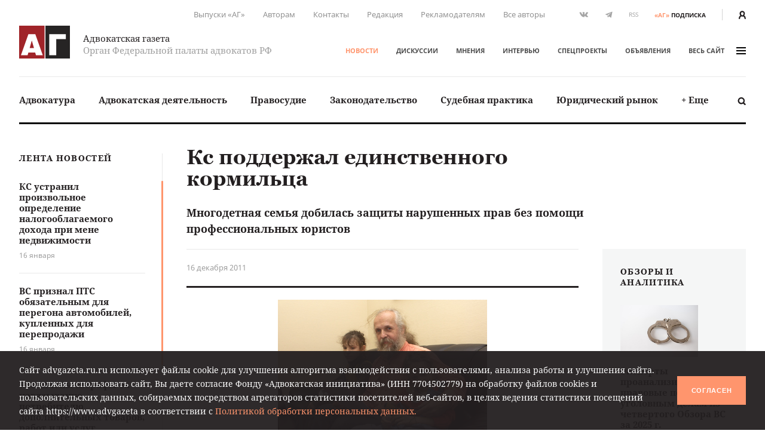

--- FILE ---
content_type: text/html; charset=UTF-8
request_url: https://www.advgazeta.ru/novosti/ks-podderzhal-edinstvennogo-kormiltsa/
body_size: 17628
content:
	<!DOCTYPE html>
	<html lang="ru">
	<head>
		<meta http-equiv="Content-Type" content="text/html; charset=UTF-8" />
<link rel="canonical" href="https://www.advgazeta.ru/novosti/ks-podderzhal-edinstvennogo-kormiltsa/" />
<script data-skip-moving="true">(function(w, d, n) {var cl = "bx-core";var ht = d.documentElement;var htc = ht ? ht.className : undefined;if (htc === undefined || htc.indexOf(cl) !== -1){return;}var ua = n.userAgent;if (/(iPad;)|(iPhone;)/i.test(ua)){cl += " bx-ios";}else if (/Windows/i.test(ua)){cl += ' bx-win';}else if (/Macintosh/i.test(ua)){cl += " bx-mac";}else if (/Linux/i.test(ua) && !/Android/i.test(ua)){cl += " bx-linux";}else if (/Android/i.test(ua)){cl += " bx-android";}cl += (/(ipad|iphone|android|mobile|touch)/i.test(ua) ? " bx-touch" : " bx-no-touch");cl += w.devicePixelRatio && w.devicePixelRatio >= 2? " bx-retina": " bx-no-retina";if (/AppleWebKit/.test(ua)){cl += " bx-chrome";}else if (/Opera/.test(ua)){cl += " bx-opera";}else if (/Firefox/.test(ua)){cl += " bx-firefox";}ht.className = htc ? htc + " " + cl : cl;})(window, document, navigator);</script>


<link href="/local/components/ag/news.detail/templates/.default/style.css?166255095141" type="text/css"  rel="stylesheet" />
<link href="/local/templates/main/assets/css/main.min.css?1761249586451056" type="text/css"  data-template-style="true"  rel="stylesheet" />
<link href="/local/components/ag/search.title/templates/.default/style.css?15834789041330" type="text/css"  data-template-style="true"  rel="stylesheet" />
<link href="/local/components/ag/banners.list/templates/top1280/style.css?1645784916103" type="text/css"  data-template-style="true"  rel="stylesheet" />
<link href="/local/components/ag/banners.list/templates/.default/style.css?1711574630446" type="text/css"  data-template-style="true"  rel="stylesheet" />
<link href="/local/components/ag/fz.152/templates/.default/style.css?1694783694473" type="text/css"  data-template-style="true"  rel="stylesheet" />
<link href="/local/templates/main/template_styles.css?1747656810571" type="text/css"  data-template-style="true"  rel="stylesheet" />







<meta name="viewport" content="width=device-width, initial-scale=1">
<meta property="og:type" content="article" />
<meta property="og:url" content= "https://www.advgazeta.ru/novosti/ks-podderzhal-edinstvennogo-kormiltsa/" />
<meta property="og:title" content="Кс поддержал единственного кормильца" />
<meta property="og:description" content="Многодетная семья добилась защиты нарушенных прав без помощи профессиональных юристов" />
<meta name="twitter:card" content="summary_large_image" />
<meta name="twitter:title" content="Кс поддержал единственного кормильца" />
<meta name="twitter:description" content="Многодетная семья добилась защиты нарушенных прав без помощи профессиональных юристов" />
<meta property="og:image" content="https://www.advgazeta.ru/upload/iblock/478/Ostaev.jpg" />
<meta name="twitter:image" content="https://www.advgazeta.ru/upload/iblock/478/Ostaev.jpg" />



		<title>Кс поддержал единственного кормильца</title>
<meta name="yandex-verification" content="6cedeb1e7d4c480b" />




<!-- Google tag (gtag.js) -->
	</head>


<body class="page">
<div id="app">
	<header class="header">
		<div class="container">
			<div class="header__secondary">
				<div class="nav nav--secondary hidden-sm">
						<ul class="nav__list">
					<li class="nav__item"><a href="/pechatnaya-ag/">Выпуски «АГ»</a></li>
					<li class="nav__item"><a href="/stat-avtorom/">Авторам</a></li>
					<li class="nav__item"><a href="/kontakty/">Контакты</a></li>
					<li class="nav__item"><a href="/redaction/">Редакция</a></li>
					<li class="nav__item"><a href="/reklama/">Рекламодателям</a></li>
					<li class="nav__item"><a href="/avtory/">Все авторы</a></li>
			</ul>
				</div>
				<ul class="social-icons hidden-sm">
		
<li><a class="vk" href="https://vk.com/public28792120" target="_blank"><svg xmlns="http://www.w3.org/2000/svg" width="16" height="9" viewBox="0 0 16 9"><path
					fill="#507299" d="M13.06 5.6c.48.47.99.91 1.43 1.43.19.24.37.48.51.74.2.38.02.8-.32.83h-2.13c-.55.04-.99-.18-1.35-.55-.3-.3-.57-.62-.85-.93a2.03 2.03 0 0 0-.39-.34c-.29-.2-.54-.13-.71.17-.17.3-.2.65-.22 1-.02.5-.17.62-.68.65a5.44 5.44 0 0 1-3.04-.66 6.64 6.64 0 0 1-2.05-1.92 26 26 0 0 1-2.7-4.8C.39.84.52.64.94.62h2.08c.28.01.47.17.58.44.37.92.83 1.8 1.41 2.62.15.21.31.43.53.58.25.17.44.12.55-.16.08-.17.11-.36.12-.55.06-.64.07-1.28-.03-1.92-.06-.4-.28-.66-.68-.73-.21-.04-.18-.12-.08-.23.17-.2.33-.33.66-.33h2.4c.38.08.46.25.51.63L9 3.64c-.01.14.07.58.34.68.21.07.35-.1.48-.24A8.5 8.5 0 0 0 11.17 2c.16-.33.3-.67.44-1 .1-.26.26-.39.54-.38h2.32l.2.01c.39.07.5.24.38.62-.19.6-.56 1.1-.92 1.6-.39.53-.8 1.05-1.18 1.58-.36.5-.33.74.11 1.17z"/></svg></a></li>

<li><a class="tg" href="https://t.me/advgazeta" target="_blank"><svg xmlns="http://www.w3.org/2000/svg" width="13" height="11" viewBox="0 0 13
	11"><path d="M1.13 5.39l2.7 1 1.04 3.36c.07.21.33.3.51.15l1.5-1.22a.45.45 0 0 1 .55-.02l2.71 1.97c.18.13.45.03.5-.2L12.62.89a.32.32 0 0 0-.42-.36L1.13 4.79c-.27.1-.27.5 0 .6zm3.57.47L9.97 2.6c.1-.06.2.07.12.14L5.74 6.8a.83.83 0 0 0-.28.54l-.15 1.1c-.02.14-.23.16-.27.02l-.57-2a.54.54 0 0 1 .23-.6z"/></svg></a></li>
	<li><a class="rss" href="/rss.php">RSS</a></li></ul>
<a class="subscription-button" href="/podpiska/"><b>«АГ»</b><span>подписка</span></a>
				<div class="auth-button"><a href="/auth/">
						<svg xmlns="http://www.w3.org/2000/svg" width="12.26" height="14" viewBox="0 0 12.26 14">
							<path d="M2.27 14v-1.06a3.87 3.87 0 0 1 2.1-3.44h.09l.33.15.23.09.27.07.29.06h.22a2.32 2.32 0 0 0 .57 0h.26l.31-.07.19.01.25-.09.32-.15h.09a3.87 3.87 0 0 1 2.1 3.44V14h2.27v-1.06a6.09 6.09 0 0 0-2.68-5.06 6.21 6.21 0 0 0 1.09-3.34 4.54 4.54 0 0 0-9.08 0 6.2 6.2 0 0 0 1.19 3.34A6.09 6.09 0 0 0 0 12.94V14zM6.13 2.27A2.27 2.27 0 0 1 8.4 4.54a3.94 3.94 0 0 1-1.34 2.79 1.28 1.28 0 0 1-1.3.27 2 2 0 0 1-.51-.3 3.94 3.94 0 0 1-1.39-2.76 2.27 2.27 0 0 1 2.27-2.27z" fill="#231f20"/>
						</svg>
					</a></div>
			</div>
			<div class="header__adaptive">
				<div class="nav">
					<ul class="nav__list">
						<li class="nav__item hidden-sm"><a class="subscription-button" href="/podpiska/"><b>«АГ»</b><span>подписка</span></a></li>
						<li class="nav__item"><a class="search-button" href="javascript:;" data-toggle="search-panel" aria-controls="search-panel"><svg xmlns="http://www.w3.org/2000/svg" viewBox="0 0 15 15">
									<path d="M14.3 14.2c-.5.5-1.4.5-1.9 0l-2.3-2.3c-1 .6-2.1 1-3.3 1-3.4 0-6.2-2.8-6.2-6.2C.6 3.3 3.4.5 6.8.5 10.2.5 13 3.3 13 6.7c0 1.2-.4 2.4-1 3.3l2.3 2.3c.5.5.5 1.4 0 1.9zM6.7 2.9C4.7 2.9 3 4.5 3 6.6s1.7 3.8 3.8 3.8c2.1 0 3.8-1.7 3.8-3.8-.1-2.1-1.8-3.7-3.9-3.7z"/>
								</svg></a></li>
													<li class="nav__item"><a href="/auth/"><svg xmlns="http://www.w3.org/2000/svg" width="12.26" height="14" viewBox="0 0 12.26 14">
										<path d="M2.27 14v-1.06a3.87 3.87 0 0 1 2.1-3.44h.09l.33.15.23.09.27.07.29.06h.22a2.32 2.32 0 0 0 .57 0h.26l.31-.07.19.01.25-.09.32-.15h.09a3.87 3.87 0 0 1 2.1 3.44V14h2.27v-1.06a6.09 6.09 0 0 0-2.68-5.06 6.21 6.21 0 0 0 1.09-3.34 4.54 4.54 0 0 0-9.08 0 6.2 6.2 0 0 0 1.19 3.34A6.09 6.09 0 0 0 0 12.94V14zM6.13 2.27A2.27 2.27 0 0 1 8.4 4.54a3.94 3.94 0 0 1-1.34 2.79 1.28 1.28 0 0 1-1.3.27 2 2 0 0 1-.51-.3 3.94 3.94 0 0 1-1.39-2.76 2.27 2.27 0 0 1 2.27-2.27z" fill="#231f20"/>
									</svg></a></li>
												<li class="nav__item"><a class="menu-button" data-fancybox data-type="ajax" data-src="/ajax/menu.all.php" href="javascript:;" data-options="{&quot;baseClass&quot; : &quot;fancybox-menu&quot;, &quot;touch&quot;: false}"><span>меню</span><i class="sandwich"><i class="sandwich__line"></i><i class="sandwich__line"></i><i class="sandwich__line"></i></i></a></li>
					</ul>
				</div>
			</div>
			<div class="header__primary">
				<div class="header__logotype"><a class="logotype" href="/">
						<div class="logotype__image"><svg xmlns="http://www.w3.org/2000/svg" width="265.63" height="173.08" viewBox="0 0 265.63 173.08">
								<path fill="#a02429" d="M0 0h133.05v173.08H0z"/>
								<path fill="#262424" d="M137.58 0h128.05v173.08H137.58z"/>
								<path d="M84.65 44.51l39 111.6H88.12l-4.23-14.72H48.4l-4.08 14.72H9.44l39-111.6zm-7 73.62l-11.48-40-11 40zM244.29 44.51v26h-50.21v85.56H157.5V44.51z" fill="#fff"/>
							</svg></div>
						<div class="logotype__text">
							<div class="logotype-title">Адвокатская газета</div>
							<div class="logotype-description">Орган Федеральной палаты адвокатов РФ</div>
						</div>
					</a>
				</div>
				<div class="header__navigation">
					<div class="nav nav--primary">
							<ul class="nav__list">
					<li class="nav__item"><a href="/novosti/" class="active">Новости</a></li>
					<li class="nav__item"><a href="/diskussii/">Дискуссии</a></li>
					<li class="nav__item"><a href="/mneniya/">Мнения</a></li>
					<li class="nav__item"><a href="/intervyu/">Интервью</a></li>
					<li class="nav__item"><a href="/projects/">Спецпроекты</a></li>
					<li class="nav__item"><a href="/obiavleniya/">Объявления</a></li>
				<li class="nav__item"><a data-fancybox data-type="ajax" data-src="/ajax/menu.all.php" href="javascript:;"
		                         data-options="{&quot;baseClass&quot; : &quot;fancybox-menu&quot;, &quot;touch&quot;: false}">весь сайт<i class="sandwich"><i class="sandwich__line"></i><i class="sandwich__line"></i><i class="sandwich__line"></i></i></a></li>
	</ul>
					</div>
				</div>
			</div>
			<div class="header__categories">
				
<div class="nav nav--categories">
	<ul class="nav__list dropdown" data-dropdown-menu data-closing-time="0" data-click-open="true"
	    data-disable-hover="true" data-close-on-click-inside="false">
					<li class="nav__item"><a href="/rubric/advokatura/">Адвокатура</a>					<ul class="popover is-dropdown-submenu">
						<li class="popover-wrapper">
							<div class="popover__header"><a href="/rubric/advokatura/">
									Адвокатура									<svg xmlns="http://www.w3.org/2000/svg" width="18" height="10" viewBox="0 0 18 10">
										<path fill="#494949"
										      d="M16.57 4.1L13.02.54a.92.92 0 0 0-1.27 0 .9.9 0 0 0 0 1.26l2.31 2.31H1.86a.9.9 0 0 0 0 1.78h12.17l-.37.37-1.92 1.93a.89.89 0 0 0 .63 1.52c.23 0 .46-.08.63-.26l1.93-1.93 1.57-1.58.1-.1c.16-.15.43-.41.43-.84 0-.44-.25-.7-.46-.9z"/>
									</svg>
								</a></div>
							<div class="popover__main">
								<div class="nav">
									<ul class="nav__list">
																					<li class="nav__item"><a
													href="/rubric/pravovye-voprosy-statusa-advokata/">Правовые вопросы статуса адвоката</a></li>
																					<li class="nav__item"><a
													href="/rubric/zashchita-prav-advokatov/">Защита прав адвокатов</a></li>
																					<li class="nav__item"><a
													href="/rubric/povyshenie-kvalifikatsii/">Повышение квалификации</a></li>
																					<li class="nav__item"><a
													href="/rubric/stazher-advokata/">Стажер адвоката</a></li>
																					<li class="nav__item"><a
													href="/rubric/advokatura-gosudarstvo-obshchestvo/">Адвокатура, государство, общество</a></li>
																					<li class="nav__item"><a
													href="/rubric/advokatura-i-smi/">Адвокатура и СМИ</a></li>
																					<li class="nav__item"><a
													href="/rubric/mezhdunarodnaya-deyatelnost/">Международная деятельность</a></li>
																					<li class="nav__item"><a
													href="/rubric/zarubezhnaya-advokatura/">Зарубежная адвокатура</a></li>
										</ul><ul class="nav__list">											<li class="nav__item"><a
													href="/rubric/advokatskiy-dosug/">Адвокатский досуг</a></li>
																			</ul>
								</div>
																	<div class="module module-release">
										<div class="module__content">
											<div class="release"><a class="release__media"
											                        href="/pechatnaya-ag/450/"><img
														src="/upload/iblock/63e/l742gopll6gjrdw5oh3awe316ppi5rhz/ag_01_2026_small.jpg"
														alt="Адвокатская газета № 1 (450)"></a>
												<div class="release__caption"><a href="/pechatnaya-ag/450/">Свежий
														выпуск</a></div>
												<div class="release__number"><a
														href="/pechatnaya-ag/450/"><nobr>№ 1 (450) 1-15 января 2026 г.</nobr></a>
												</div>
												<a class="btn" href="/pechatnaya-ag/buy/#journal=450">Купить номер</a><br>
												<a class="subscription-button" href="/podpiska/"><b>«АГ»</b> <span>подписка</span></a>
											</div>
										</div>
									</div>
															</div>
						</li>
					</ul>
					</li>
					<li class="nav__item"><a href="/rubric/advokatskaya-deyatelnost/">Адвокатская деятельность</a>					<ul class="popover is-dropdown-submenu">
						<li class="popover-wrapper">
							<div class="popover__header"><a href="/rubric/advokatskaya-deyatelnost/">
									Адвокатская деятельность									<svg xmlns="http://www.w3.org/2000/svg" width="18" height="10" viewBox="0 0 18 10">
										<path fill="#494949"
										      d="M16.57 4.1L13.02.54a.92.92 0 0 0-1.27 0 .9.9 0 0 0 0 1.26l2.31 2.31H1.86a.9.9 0 0 0 0 1.78h12.17l-.37.37-1.92 1.93a.89.89 0 0 0 .63 1.52c.23 0 .46-.08.63-.26l1.93-1.93 1.57-1.58.1-.1c.16-.15.43-.41.43-.84 0-.44-.25-.7-.46-.9z"/>
									</svg>
								</a></div>
							<div class="popover__main">
								<div class="nav">
									<ul class="nav__list">
																					<li class="nav__item"><a
													href="/rubric/metodika-advokatskoy-deyatelnosti/">Методика адвокатской деятельности</a></li>
																					<li class="nav__item"><a
													href="/rubric/standarty-advokatskoy-deyatelnosti/">Стандарты адвокатской деятельности</a></li>
																					<li class="nav__item"><a
													href="/rubric/uchastie-v-sudoproizvodstve-po-naznacheniyu/">Участие в судопроизводстве по назначению</a></li>
																					<li class="nav__item"><a
													href="/rubric/besplatnaya-yuridicheskaya-pomoshch-i-pro-bono/">Бесплатная юридическая помощь и pro bono</a></li>
																					<li class="nav__item"><a
													href="/rubric/professionalnaya-etika/">Профессиональная этика</a></li>
																			</ul>
								</div>
																	<div class="module module-release">
										<div class="module__content">
											<div class="release"><a class="release__media"
											                        href="/pechatnaya-ag/450/"><img
														src="/upload/iblock/63e/l742gopll6gjrdw5oh3awe316ppi5rhz/ag_01_2026_small.jpg"
														alt="Адвокатская газета № 1 (450)"></a>
												<div class="release__caption"><a href="/pechatnaya-ag/450/">Свежий
														выпуск</a></div>
												<div class="release__number"><a
														href="/pechatnaya-ag/450/"><nobr>№ 1 (450) 1-15 января 2026 г.</nobr></a>
												</div>
												<a class="btn" href="/pechatnaya-ag/buy/#journal=450">Купить номер</a><br>
												<a class="subscription-button" href="/podpiska/"><b>«АГ»</b> <span>подписка</span></a>
											</div>
										</div>
									</div>
															</div>
						</li>
					</ul>
					</li>
					<li class="nav__item"><a href="/rubric/pravosudie/">Правосудие</a></li>
					<li class="nav__item"><a href="/rubric/zakonodatelstvo/">Законодательство</a>					<ul class="popover is-dropdown-submenu">
						<li class="popover-wrapper">
							<div class="popover__header"><a href="/rubric/zakonodatelstvo/">
									Законодательство									<svg xmlns="http://www.w3.org/2000/svg" width="18" height="10" viewBox="0 0 18 10">
										<path fill="#494949"
										      d="M16.57 4.1L13.02.54a.92.92 0 0 0-1.27 0 .9.9 0 0 0 0 1.26l2.31 2.31H1.86a.9.9 0 0 0 0 1.78h12.17l-.37.37-1.92 1.93a.89.89 0 0 0 .63 1.52c.23 0 .46-.08.63-.26l1.93-1.93 1.57-1.58.1-.1c.16-.15.43-.41.43-.84 0-.44-.25-.7-.46-.9z"/>
									</svg>
								</a></div>
							<div class="popover__main">
								<div class="nav">
									<ul class="nav__list">
																					<li class="nav__item"><a
													href="/rubric/kommentarii-zakonodatelstva-konstitutsionnoe-pravo/">Конституционное право</a></li>
																					<li class="nav__item"><a
													href="/rubric/kommentarii-zakonodatelstva-ugolovnoe-pravo-i-protsess/">Уголовное право и процесс</a></li>
																					<li class="nav__item"><a
													href="/rubric/grazhdanskoe-pravo-i-protsess/">Гражданское право и процесс</a></li>
																					<li class="nav__item"><a
													href="/rubric/intellektualnaya-sobstvennost/">Право интеллектуальной собственности</a></li>
																					<li class="nav__item"><a
													href="/rubric/kommentarii-zakonodatelstva-arbitrazhnoe-pravo-i-protsess/">Арбитражный процесс</a></li>
																					<li class="nav__item"><a
													href="/rubric/proizvodstvo-po-delam-administrativnykh-pravonarusheniy/">Производство по делам об административных правонарушениях</a></li>
																					<li class="nav__item"><a
													href="/rubric/administrativnoe-sudoproizvodstvo/">Административное судопроизводство</a></li>
																					<li class="nav__item"><a
													href="/rubric/kommentarii-zakonodatelstva-treteyskoe-razbiratelstvo/">Третейское разбирательство</a></li>
										</ul><ul class="nav__list">											<li class="nav__item"><a
													href="/rubric/nalogovoe-pravo/">Налоговое право</a></li>
																					<li class="nav__item"><a
													href="/rubric/semeynoe-pravo/">Семейное право</a></li>
																					<li class="nav__item"><a
													href="/rubric/trudovoe-pravo/">Трудовое право</a></li>
																					<li class="nav__item"><a
													href="/rubric/strakhovoe-pravo/">Страховое право</a></li>
																					<li class="nav__item"><a
													href="/rubric/internet-pravo/">Интернет-право</a></li>
																					<li class="nav__item"><a
													href="/rubric/zemelnoe-pravo/">Земельное право</a></li>
																					<li class="nav__item"><a
													href="/rubric/ugolovno-ispolnitelnoe-pravo/">Уголовно-исполнительное право</a></li>
																					<li class="nav__item"><a
													href="/rubric/ispolnitelnoe-proizvodstvo/">Исполнительное производство</a></li>
										</ul><ul class="nav__list">											<li class="nav__item"><a
													href="/rubric/zhilishchnoe-pravo/">Жилищное право</a></li>
																					<li class="nav__item"><a
													href="/rubric/byudzhetnoe-pravo/">Бюджетное право</a></li>
																					<li class="nav__item"><a
													href="/rubric/tamozhennoe-pravo/">Таможенное право</a></li>
																					<li class="nav__item"><a
													href="/rubric/gradostroitelnoe-pravo/">Градостроительное право</a></li>
																					<li class="nav__item"><a
													href="/rubric/transportnoe-pravo-morskoe-vozdushnoe-vnutrennie-vodnye-puti/">Транспортное право</a></li>
																					<li class="nav__item"><a
													href="/rubric/prirodookhranitelnoe-pravo/">Природоохранное право</a></li>
																					<li class="nav__item"><a
													href="/rubric/proizvodstvo-ekspertizy/">Производство экспертизы</a></li>
																					<li class="nav__item"><a
													href="/rubric/meditsinskoe-pravo/">Медицинское право</a></li>
										</ul><ul class="nav__list">											<li class="nav__item"><a
													href="/rubric/mezhdunarodnoe-pravo/">Международное право</a></li>
																					<li class="nav__item"><a
													href="/rubric/migratsionnoe-pravo/">Миграционное право</a></li>
																					<li class="nav__item"><a
													href="/rubric/o-reklame/">О рекламе</a></li>
																					<li class="nav__item"><a
													href="/rubric/korporativnoe-pravo/">Корпоративное право</a></li>
																			</ul>
								</div>
																	<div class="module module-release">
										<div class="module__content">
											<div class="release"><a class="release__media"
											                        href="/pechatnaya-ag/450/"><img
														src="/upload/iblock/63e/l742gopll6gjrdw5oh3awe316ppi5rhz/ag_01_2026_small.jpg"
														alt="Адвокатская газета № 1 (450)"></a>
												<div class="release__caption"><a href="/pechatnaya-ag/450/">Свежий
														выпуск</a></div>
												<div class="release__number"><a
														href="/pechatnaya-ag/450/"><nobr>№ 1 (450) 1-15 января 2026 г.</nobr></a>
												</div>
												<a class="btn" href="/pechatnaya-ag/buy/#journal=450">Купить номер</a><br>
												<a class="subscription-button" href="/podpiska/"><b>«АГ»</b> <span>подписка</span></a>
											</div>
										</div>
									</div>
															</div>
						</li>
					</ul>
					</li>
					<li class="nav__item"><a href="/rubric/sudebnaya-praktika/">Судебная практика</a>					<ul class="popover is-dropdown-submenu">
						<li class="popover-wrapper">
							<div class="popover__header"><a href="/rubric/sudebnaya-praktika/">
									Судебная практика									<svg xmlns="http://www.w3.org/2000/svg" width="18" height="10" viewBox="0 0 18 10">
										<path fill="#494949"
										      d="M16.57 4.1L13.02.54a.92.92 0 0 0-1.27 0 .9.9 0 0 0 0 1.26l2.31 2.31H1.86a.9.9 0 0 0 0 1.78h12.17l-.37.37-1.92 1.93a.89.89 0 0 0 .63 1.52c.23 0 .46-.08.63-.26l1.93-1.93 1.57-1.58.1-.1c.16-.15.43-.41.43-.84 0-.44-.25-.7-.46-.9z"/>
									</svg>
								</a></div>
							<div class="popover__main">
								<div class="nav">
									<ul class="nav__list">
																					<li class="nav__item"><a
													href="/rubric/sudebnaya-praktika-konstitutsionnoe-pravo/">Конституционное право</a></li>
																					<li class="nav__item"><a
													href="/rubric/sudebnaya-praktika-ugolovnoe-pravo-i-protsess/">Уголовное право и процесс</a></li>
																					<li class="nav__item"><a
													href="/rubric/sudebnaya-praktika-grazhdanskoe-pravo-i-protsess/">Гражданское право и процесс</a></li>
																					<li class="nav__item"><a
													href="/rubric/sudebnaya-praktika-pravo-intellektualnoy-sobstvennosti/">Право интеллектуальной собственности</a></li>
																					<li class="nav__item"><a
													href="/rubric/sudebnaya-praktika-arbitrazhnoe-pravo-i-protsess/">Арбитражный процесс</a></li>
																					<li class="nav__item"><a
													href="/rubric/sudebnaya-praktika-proizvodstvo-po-delam-administrativnykh-pravonarusheniy/">Производство по делам об административных правонарушениях</a></li>
																					<li class="nav__item"><a
													href="/rubric/sudebnaya-praktika-administrativnoe-sudoproizvodstvo/">Административное судопроизводство</a></li>
																					<li class="nav__item"><a
													href="/rubric/sudebnaya-praktika-treteyskoe-razbiratelstvo/">Третейское разбирательство</a></li>
										</ul><ul class="nav__list">											<li class="nav__item"><a
													href="/rubric/sudebnaya-praktika-nalogovoe-pravo/">Налоговое право</a></li>
																					<li class="nav__item"><a
													href="/rubric/sudebnaya-praktika-semeynoe-pravo/">Семейное право</a></li>
																					<li class="nav__item"><a
													href="/rubric/sudebnaya-praktika-trudovoe-pravo/">Трудовое право</a></li>
																					<li class="nav__item"><a
													href="/rubric/sudebnaya-praktika-strakhovoe-pravo/">Страховое право</a></li>
																					<li class="nav__item"><a
													href="/rubric/sudebnaya-praktika-internet-pravo/">Интернет-право</a></li>
																					<li class="nav__item"><a
													href="/rubric/sudebnaya-praktika-zemelnoe-pravo/">Земельное право</a></li>
																					<li class="nav__item"><a
													href="/rubric/sudebnaya-praktika-ugolovno-ispolnitelnoe-pravo/">Уголовно-исполнительное право</a></li>
																					<li class="nav__item"><a
													href="/rubric/sudebnaya-praktika-ispolnitelnoe-proizvodstvo/">Исполнительное производство</a></li>
										</ul><ul class="nav__list">											<li class="nav__item"><a
													href="/rubric/sudebnaya-praktika-zhilishchnoe-pravo/">Жилищное право</a></li>
																					<li class="nav__item"><a
													href="/rubric/sudebnaya-praktika-byudzhetnoe-pravo/">Бюджетное право</a></li>
																					<li class="nav__item"><a
													href="/rubric/sudebnaya-praktika-tamozhennoe-pravo/">Таможенное право</a></li>
																					<li class="nav__item"><a
													href="/rubric/sudebnaya-praktika-gradostroitelnoe-pravo/">Градостроительное право</a></li>
																					<li class="nav__item"><a
													href="/rubric/sudebnaya-praktika-transportnoe-pravo/">Транспортное право</a></li>
																					<li class="nav__item"><a
													href="/rubric/sudebnaya-praktika-prirodookhranitelnoe-pravo/">Природоохранное право</a></li>
																					<li class="nav__item"><a
													href="/rubric/sudebnaya-praktika-proizvodstvo-ekspertizy/">Производство экспертизы</a></li>
																					<li class="nav__item"><a
													href="/rubric/sudebnaya-praktika-meditsinskoe-pravo/">Медицинское право</a></li>
										</ul><ul class="nav__list">											<li class="nav__item"><a
													href="/rubric/sudebnaya-praktika-mezhdunarodnoe-pravo/">Международное право</a></li>
																					<li class="nav__item"><a
													href="/rubric/sudebnaya-praktika-migratsionnoe-pravo/">Миграционное право</a></li>
																					<li class="nav__item"><a
													href="/rubric/sudebnaya-praktika-o-reklame/">О рекламе</a></li>
																					<li class="nav__item"><a
													href="/rubric/sudebnaya-praktika-korporativnoe-pravo/">Корпоративное право</a></li>
																			</ul>
								</div>
																	<div class="module module-release">
										<div class="module__content">
											<div class="release"><a class="release__media"
											                        href="/pechatnaya-ag/450/"><img
														src="/upload/iblock/63e/l742gopll6gjrdw5oh3awe316ppi5rhz/ag_01_2026_small.jpg"
														alt="Адвокатская газета № 1 (450)"></a>
												<div class="release__caption"><a href="/pechatnaya-ag/450/">Свежий
														выпуск</a></div>
												<div class="release__number"><a
														href="/pechatnaya-ag/450/"><nobr>№ 1 (450) 1-15 января 2026 г.</nobr></a>
												</div>
												<a class="btn" href="/pechatnaya-ag/buy/#journal=450">Купить номер</a><br>
												<a class="subscription-button" href="/podpiska/"><b>«АГ»</b> <span>подписка</span></a>
											</div>
										</div>
									</div>
															</div>
						</li>
					</ul>
					</li>
					<li class="nav__item"><a href="/rubric/yuridicheskiy-rynok/">Юридический рынок</a></li>
					<li class="nav__item"><a href="#">+ Еще</a>
				<ul class="popover is-dropdown-submenu">
					<li class="popover-wrapper">
						<div class="popover__main">
							<div class="nav">
								<ul class="nav__list">
																			<li class="nav__item"><a
												href="/rubric/legal-tech/">Legal tech</a>
										</li>
																			<li class="nav__item"><a
												href="/rubric/istoriya-advokatury/">История адвокатуры</a>
										</li>
																			<li class="nav__item"><a
												href="/rubric/yuridicheskaya-nauka/">Юридическая наука</a>
										</li>
																			<li class="nav__item"><a
												href="/rubric/yuridicheskoe-obrazovanie/">Юридическое образование</a>
										</li>
																	</ul>
							</div>
						</div>
					</li>
				</ul>
			</li>
			</ul>
	<a class="search-button" href="javascript:;" data-toggle="search-panel" aria-controls="search-panel">
		<svg xmlns="http://www.w3.org/2000/svg" viewBox="0 0 15 15">
			<path
				d="M14.3 14.2c-.5.5-1.4.5-1.9 0l-2.3-2.3c-1 .6-2.1 1-3.3 1-3.4 0-6.2-2.8-6.2-6.2C.6 3.3 3.4.5 6.8.5 10.2.5 13 3.3 13 6.7c0 1.2-.4 2.4-1 3.3l2.3 2.3c.5.5.5 1.4 0 1.9zM6.7 2.9C4.7 2.9 3 4.5 3 6.6s1.7 3.8 3.8 3.8c2.1 0 3.8-1.7 3.8-3.8-.1-2.1-1.8-3.7-3.9-3.7z"/>
		</svg>
	</a>
</div>
				<section class="search-panel">
					<div class="search-panel__wrapper" id="search-panel" data-toggler data-closable="fade-out" data-animate="slide-in-up fade-out">
						<form class="form search-form" action="/search/" method="GET" data-abide novalidate>
							<div class="form__content">
								<div class="form-field">
									<div class="form-input">
										<input class="clearable" id="search-panel-input" type="text" name="q" value=""
										       placeholder="Введите поисковой запрос" required>
									</div>
																		<button type="submit"><svg xmlns="http://www.w3.org/2000/svg" viewBox="0 0 15 15">
											<path d="M14.3 14.2c-.5.5-1.4.5-1.9 0l-2.3-2.3c-1 .6-2.1 1-3.3 1-3.4 0-6.2-2.8-6.2-6.2C.6 3.3 3.4.5 6.8.5 10.2.5 13 3.3 13 6.7c0 1.2-.4 2.4-1 3.3l2.3 2.3c.5.5.5 1.4 0 1.9zM6.7 2.9C4.7 2.9 3 4.5 3 6.6s1.7 3.8 3.8 3.8c2.1 0 3.8-1.7 3.8-3.8-.1-2.1-1.8-3.7-3.9-3.7z"/>
										</svg>
									</button>
								</div>
							</div>
						</form><a class="close-button" href="javascript:;" data-close>&times;</a>
					</div>
				</section>
			</div>
		</div>
			</header>

	


	<main class="main">
				<div class="container">
					<aside class="aside leftside">
				<div class="aside-content">
		<div class="module module-newslist">
		<div class="module__title"><a href="/novosti/">Лента новостей</a></div>
		<div class="module__content mCustomScrollbar">
			<ul class="news-list news-list--with-divider">
									<li class="news-list__item"><a class="news-list-item" href="/novosti/ks-ustranil-proizvolnoe-opredelenie-nalogooblagaemogo-dokhoda-pri-mene-nedvizhimosti/">
							<div class="news-list-item__title">КС устранил произвольное определение налогооблагаемого дохода при мене недвижимости</div>
							<div class="news-list-item__date">16 января</div>
						</a></li>
									<li class="news-list__item"><a class="news-list-item" href="/novosti/vs-priznal-pts-obyazatelnym-dlya-peregona-avtomobiley-kuplennykh-dlya-pereprodazhi/">
							<div class="news-list-item__title">ВС признал ПТС обязательным для перегона автомобилей, купленных для перепродажи</div>
							<div class="news-list-item__date">16 января</div>
						</a></li>
									<li class="news-list__item"><a class="news-list-item" href="/novosti/uvelicheny-shtrafy-za-navyazyvanie-potrebitelyu-dopolnitelnykh-tovarov-rabot-ili-uslug/">
							<div class="news-list-item__title">Увеличены штрафы за навязывание потребителю дополнительных товаров, работ или услуг</div>
							<div class="news-list-item__date">16 января</div>
						</a></li>
									<li class="news-list__item"><a class="news-list-item" href="/novosti/nedopustimo-trebovanie-snosa-obekta-v-forme-iska-o-vozvrate-arendovannogo-zemelnogo-uchastka/">
							<div class="news-list-item__title">Недопустимо требование сноса объекта в форме иска о возврате арендованного земельного участка</div>
							<div class="news-list-item__date">15 января</div>
						</a></li>
									<li class="news-list__item"><a class="news-list-item" href="/novosti/pochemu-politsiya-ne-obyazana-prinesti-advokatu-izvineniya-za-narushenie-ego-professionalnykh-prav/">
							<div class="news-list-item__title">Почему полиция не обязана принести адвокату извинения за нарушение его профессиональных прав?</div>
							<div class="news-list-item__date">15 января</div>
						</a></li>
									<li class="news-list__item"><a class="news-list-item" href="/novosti/vs-razyasnil-kak-sleduet-otsenivat-pravomernost-otkaza-storony-ot-dogovora-podryada/">
							<div class="news-list-item__title">ВС разъяснил, как следует оценивать правомерность отказа стороны от договора подряда</div>
							<div class="news-list-item__date">15 января</div>
						</a></li>
									<li class="news-list__item"><a class="news-list-item" href="/novosti/biznes-zashchitili-ot-zloupotrebleniy-potrebitelyami-pravom/">
							<div class="news-list-item__title">Бизнес защитили от злоупотреблений потребителями правом</div>
							<div class="news-list-item__date">15 января</div>
						</a></li>
									<li class="news-list__item"><a class="news-list-item" href="/novosti/predlagaetsya-ustanovit-ugolovnuyu-otvetstvennost-za-nezakonnyy-mayning-tsifrovoy-valyuty/">
							<div class="news-list-item__title">Предлагается установить уголовную ответственность за незаконный майнинг цифровой валюты</div>
							<div class="news-list-item__date">14 января</div>
						</a></li>
									<li class="news-list__item"><a class="news-list-item" href="/novosti/advokat-dobilsya-opravdaniya-muzhchiny-obvinyavshegosya-v-lozhnom-donose/">
							<div class="news-list-item__title">Адвокат добился оправдания мужчины, обвинявшегося в ложном доносе</div>
							<div class="news-list-item__date">14 января</div>
						</a></li>
									<li class="news-list__item"><a class="news-list-item" href="/novosti/podpisan-zakon-garantiruyushchiy-zashchitu-prav-ekspertov-na-poluchenie-platy-za-provedenie-ekspertiz/">
							<div class="news-list-item__title">Подписан закон, гарантирующий защиту прав экспертов на получение платы за проведение экспертиз</div>
							<div class="news-list-item__date">14 января</div>
						</a></li>
									<li class="news-list__item"><a class="news-list-item" href="/novosti/eksperty-proanalizirovali-pravovye-pozitsii-po-ugolovnym-delam-iz-chetvertogo-obzora-vs-za-2025-g/">
							<div class="news-list-item__title">Эксперты проанализировали правовые позиции по уголовным делам из четвертого Обзора ВС за 2025 г.</div>
							<div class="news-list-item__date">14 января</div>
						</a></li>
									<li class="news-list__item"><a class="news-list-item" href="/novosti/advokaty-prokommentirovali-pozitsii-vs-po-administrativnym-delam-iz-chetvertogo-obzora-za-2025-g/">
							<div class="news-list-item__title">Адвокаты прокомментировали позиции ВС по административным делам из четвертого обзора за 2025 г.</div>
							<div class="news-list-item__date">13 января</div>
						</a></li>
									<li class="news-list__item"><a class="news-list-item" href="/novosti/ozhidayutsya-masshtabnye-popravki-v-zakonodatelstvo-napravlennye-protiv-kiberprestupleniy/">
							<div class="news-list-item__title">Ожидаются масштабные поправки в законодательство, направленные против киберпреступлений</div>
							<div class="news-list-item__date">13 января</div>
						</a></li>
							</ul>
			<a class="btn" href="/novosti/">Все новости</a>
		</div>
	</div>
	<div class="module subscribe-link subscribe-link--secondary">
		<div class="module__title"><svg xmlns="http://www.w3.org/2000/svg" xmlns:xlink="http://www.w3.org/1999/xlink" width="28" height="21" viewBox="0 0 28 21">
				<image width="28" height="21" xlink:href="[data-uri]"/>
			</svg>
		</div>
		<div class="module__content"><a href="/subscribe/">Оформить подписку на новости</a></div>
	</div>
	</div>
			</aside>
							<div class="article-wrapper">
			<header class="article-header">
				<article class="article">
										<h1>Кс поддержал единственного кормильца</h1>
					<div class="article-summary">Многодетная семья добилась защиты нарушенных прав без помощи профессиональных юристов</div>									</article>
			</header>
			<div class="article-container">
				<article class="article content">
			
<div class="js-material-container">
	<div class="js-material-item" data-url="/novosti/ks-podderzhal-edinstvennogo-kormiltsa/">
	
	<div class="block">
		<div class="article-info underlined">
			<div class="article-date">16 декабря 2011</div>
					</div>
							<div class="article-slider image-slider">
				<div class="swiper-container">
					<div class="swiper-wrapper">
													<div class="swiper-slide">
								<div class="article-image">
									<div class="article-image__image"><img src="/upload/iblock/478/Ostaev.jpg"></div>
								</div>
							</div>
											</div>
									</div>
							</div>
			</div>
	<div class="block">
							<div class="article-content"><div>
<span>15 декабря Конституционный Суд РФ признал ч. 4 ст. 261 Трудового кодекса РФ противоречащей Конституции РФ в части, которая лишает отца, являющегося  единственным кормильцем в многодетной семье, воспитывающей малолетних детей, в том числе в возрасте до трех лет, где мать в трудовых отношениях не состоит и занимается уходом за детьми, возможности пользоваться гарантией от увольнения по инициативе работодателя.</span>
  <br><br>Алексей Остаев был уволен с должности главного художника ООО «Логос-Медиа» в июне 2010 г. в связи с сокращением штата. Пытаясь восстановиться на работе в судебном порядке, Остаев утверждал, что   расторжение с ним трудового договора по данному основанию без его согласия невозможно, поскольку он многодетный отец, воспитывающий троих детей — двух дочерей двенадцати и семи лет, и двухлетнего сына. Причем на его иждивении находится и жена, занятая уходом за детьми, в том числе, за ребенком-инвалидом. 
  <br><br>КС РФ своим постановлением признал, что необходимо учитывать особое положение многодетных семей, единственным кормильцем в которых, как правило, является отец. В таких случаях гарантии от увольнения по инициативе работодателя должны распространяться на обоих родителей, так как размер пособия по безработице, максимальный размер которого составляет 4900 руб., не может быть признан достаточным для многодетной семьи. Иных механизмов, позволяющих в достаточной степени компенсировать семье, воспитывающей нескольких малолетних детей, утрату работы кормильцем, действующее законодательство не предусматривает.
  <br><br>Следует отметить, что заявитель не пользовался услугами профессионального юриста. Вместе с женой Людмилой они самостоятельно добились защиты своих прав.
  <br><br><div>
<span>Екатерина ГОРБУНОВА,</span>
    <br>Корр. «АГ»
    <br>
</div>
  <br><div>Подробнее читайте в печатной версии «АГ», № 1, 2012 г. 
    <br>
</div>
  <br><br>
</div></div>
						</div>
	<div class="block"><a class="btn" href="/novosti/" onclick="history.back(); return false;">
			<svg xmlns="http://www.w3.org/2000/svg" width="18" height="10" viewBox="0 0 18 10">
				<path fill="#494949"
				      d="M1.43 4.1L4.98.54a.9.9 0 0 1 1.27 0c.34.35.34.92 0 1.26l-2.3 2.31h12.18c.5 0 .9.4.9.89a.9.9 0 0 1-.9.89H3.97l.37.37 1.92 1.93a.89.89 0 0 1-.63 1.52.86.86 0 0 1-.63-.26L3.07 7.52 1.5 5.94l-.1-.1C1.24 5.69.97 5.43.97 5c0-.44.25-.7.46-.9z"/>
			</svg>
			назад к списку</a></div>
	<div class="block">
		<div class="article-info up-border">
			<div class="article-date">16 декабря 2011</div>
					</div>
	</div>
	<div class="block block--middle small-gap">
		<div class="article-share">
			<div class="article-share-label">Рассказать:</div>
			<div class="share-icons">
				<div class="social-likes"
				     data-url="https://www.advgazeta.ru/novosti/ks-podderzhal-edinstvennogo-kormiltsa/"
				     data-title="Кс поддержал единственного кормильца">
					<div class="share-icon vkontakte" vkontakte="Поделиться ссылкой во Вконтакте"><span class="svg"><svg
								xmlns="http://www.w3.org/2000/svg" width="16" height="9" viewBox="0 0 16 9"><path fill="#507299"
					                                                                                        d="M13.06 5.6c.48.47.99.91 1.43 1.43.19.24.37.48.51.74.2.38.02.8-.32.83h-2.13c-.55.04-.99-.18-1.35-.55-.3-.3-.57-.62-.85-.93a2.03 2.03 0 0 0-.39-.34c-.29-.2-.54-.13-.71.17-.17.3-.2.65-.22 1-.02.5-.17.62-.68.65a5.44 5.44 0 0 1-3.04-.66 6.64 6.64 0 0 1-2.05-1.92 26 26 0 0 1-2.7-4.8C.39.84.52.64.94.62h2.08c.28.01.47.17.58.44.37.92.83 1.8 1.41 2.62.15.21.31.43.53.58.25.17.44.12.55-.16.08-.17.11-.36.12-.55.06-.64.07-1.28-.03-1.92-.06-.4-.28-.66-.68-.73-.21-.04-.18-.12-.08-.23.17-.2.33-.33.66-.33h2.4c.38.08.46.25.51.63L9 3.64c-.01.14.07.58.34.68.21.07.35-.1.48-.24A8.5 8.5 0 0 0 11.17 2c.16-.33.3-.67.44-1 .1-.26.26-.39.54-.38h2.32l.2.01c.39.07.5.24.38.62-.19.6-.56 1.1-.92 1.6-.39.53-.8 1.05-1.18 1.58-.36.5-.33.74.11 1.17z"/></svg></span>
					</div>
						 									</div>
			</div>
		</div>
					<a class="btn btn-secondary hidden-xs" href="/prislat-novost/">Прислать новость</a>
			  </div>
	</div>	
	<div class="js-material-next" data-url="/novosti/ot-advokatov-ne-budut-trebovat-pasport/"></div>
	</div>	
						</article>
							<aside class="aside rightside">
					<div class="aside-content">
	

	

	

			<div class="module module-analytics">
		<div class="module__title">Обзоры и аналитика</div>
		<div class="module__content">
			<ul class="news-list news-list--simple">
									<li class="news-list__item"><a class="news-list-item" href="/obzory-i-analitika/eksperty-proanalizirovali-pravovye-pozitsii-po-ugolovnym-delam-iz-chetvertogo-obzora-vs-za-2025-g/">
															<div class="news-list-item__media"><img src="/upload/iblock/030/gxj4cpduznuimv45vylg7hjeg0fluux6/eksperty_proanalizirovali_pravovye_pozitsii_po_ugolovnym_delam_iz_chetvertogo_obzora_vs_za_2025_g_2.jpg" alt="Эксперты проанализировали правовые позиции по уголовным делам из четвертого Обзора ВС за 2025 г."></div>
														<div class="news-list-item__title">Эксперты проанализировали правовые позиции по уголовным делам из четвертого Обзора ВС за 2025 г.</div>
							<div class="news-list-item__date">14 января 2026</div>
						</a></li>
									<li class="news-list__item"><a class="news-list-item" href="/obzory-i-analitika/advokaty-prokommentirovali-pozitsii-vs-po-administrativnym-delam-iz-chetvertogo-obzora-za-2025-g/">
															<div class="news-list-item__media"><img src="/upload/iblock/ad7/hkd2ki5xqypyjgjc03k3z98v0jpsl692/advokaty_prokommentirovali_pozitsii_vs_po_administrativnym_delam_iz_chetvertogo_obzora_za_2025_g_2.jpg" alt="Адвокаты прокомментировали позиции ВС по административным делам из четвертого обзора за 2025 г."></div>
														<div class="news-list-item__title">Адвокаты прокомментировали позиции ВС по административным делам из четвертого обзора за 2025 г.</div>
							<div class="news-list-item__date">13 января 2026</div>
						</a></li>
							</ul>
			<a class="btn" href="/obzory-i-analitika/">все материалы</a>
		</div>
	</div>
	</div>
				</aside>
						</div>
			</div>
				</div>
		</main>
	<footer class="footer">
		<div class="footer__categories hidden-xs">
			<div class="container">
				<div class="nav">
						<ul class="nav__list">
					<li class="nav__item"><a href="/rubric/advokatura/">Адвокатура</a></li>
					<li class="nav__item"><a href="/rubric/advokatskaya-deyatelnost/">Адвокатская деятельность</a></li>
					<li class="nav__item"><a href="/rubric/pravosudie/">Правосудие</a></li>
					<li class="nav__item"><a href="/rubric/zakonodatelstvo/">Законодательство</a></li>
					<li class="nav__item"><a href="/rubric/legal-tech/">Legal tech</a></li>
					<li class="nav__item"><a href="/rubric/sudebnaya-praktika/">Судебная практика</a></li>
					<li class="nav__item"><a href="/rubric/istoriya-advokatury/">История адвокатуры</a></li>
					<li class="nav__item"><a href="/rubric/yuridicheskiy-rynok/">Юридический рынок</a></li>
					<li class="nav__item"><a href="/rubric/yuridicheskaya-nauka/">Юридическая наука</a></li>
					<li class="nav__item"><a href="/rubric/yuridicheskoe-obrazovanie/">Юридическое образование</a></li>
			</ul>
					<ul class="nav__list">
						<li class="nav__item"><a href="/ag-expert/">«АГ-эксперт»</a>
							<ul class="nav__list">
	<li class="nav__item"><a href="/ag-expert/rubric/prava-avtovladeltsev/">Права автовладельцев</a></li>
	<li class="nav__item"><a href="/ag-expert/rubric/semeynye-pravootnosheniya/">Семейные правоотношения</a></li>
	<li class="nav__item"><a href="/ag-expert/rubric/otnosheniya-s-organami-gosudarstvennoy-i-munitsipalnoy-vlasti/">Отношения с органами государственной и муниципальной власти</a></li>
	<li class="nav__item"><a href="/ag-expert/rubric/nasledstvennye-pravootnosheniya/">Наследственные правоотношения</a></li>
	<li class="nav__item"><a href="/ag-expert/rubric/voprosy-nedvizhimosti-zhkkh-i-zemelnykh-pravootnosheniy/">Вопросы недвижимости, ЖКХ и земельных правоотношений</a></li>
	<li class="nav__item"><a href="/ag-expert/rubric/trudovye-pravootnosheniya/">Трудовые правоотношения</a></li>
	<li class="nav__item"><a href="/ag-expert/rubric/zashchita-i-pravovoe-soprovozhdenie-biznesa/">Защита и правовое сопровождение бизнеса</a></li>
	<li class="nav__item"><a href="/ag-expert/rubric/zashchita-prav-potrebiteley/">Защита прав потребителей</a></li>
	<li class="nav__item"><a href="/ag-expert/rubric/nalogi/">Налоги</a></li>
	<li class="nav__item"><a href="/ag-expert/rubric/posobiya-pensii-lgoty/">Пособия, пенсии, льготы</a></li>
	<li class="nav__item"><a href="/ag-expert/rubric/administrativnaya-i-ugolovnaya-otvetstvennost/">Административная и уголовная ответственность</a></li>
</ul>
						</li>
					</ul>
					<ul class="nav__list">
						<li class="nav__item"><a href="/novosti/">Новости</a>
							<ul class="nav__list">
								<li class="nav__item"><a href="/novosti/main/">Главные новости</a></li>
																<li class="nav__item"><a href="/prislat-novost/">Прислать новость</a></li>
							</ul>
						</li>
						<li class="nav__item"><a href="/mneniya/">Мнения</a>
							<ul class="nav__list">
								<li class="nav__item"><a href="/avtory/">Все авторы</a></li>
								<li class="nav__item"><a href="/stat-avtorom/">Стать автором</a></li>
							</ul>
						</li>
						<li class="nav__item"><a href="/projects/">Спецпроекты</a>
							<ul class="nav__list">		<li class="nav__item"><a href="/ag-expert/">АГ-эксперт</a></li>
			<li class="nav__item"><a href="/repressed-lawyers/">Защитники, которых никто не защитил</a></li>
	</ul>
						</li>
					</ul>
					<ul class="nav__list">
						<li class="nav__item"><a href="/obzory-i-analitika/">Обзоры и аналитика</a></li>
						<li class="nav__item"><a href="/intervyu/">Интервью</a></li>
						<li class="nav__item"><a href="/diskussii/">Дискуссии</a></li>
						<li class="nav__item"><a href="/meropriyatiya-i-obyavleniya/">Мероприятия и объявления</a></li>
						<li class="nav__item"><a href="/fotoreportazhi/">Фоторепортажи</a></li>
					</ul>
					<ul class="nav__list">
						<li class="nav__item"><a href="/podpiska/"><mark>Подписка</mark></a></li>
						<li class="nav__item"><a href="/pechatnaya-ag/">Выпуски «АГ»</a></li>
												<li class="nav__item"><a href="/redaction">Редакция</a></li>
						<li class="nav__item"><a href="/avtoram/">Авторам</a></li>
						<li class="nav__item"><a href="/reklama/">Рекламодателям</a></li>
						<li class="nav__item"><a href="/kontakty/">Контакты</a></li>
					</ul>
				</div>
			</div>
		</div>
		<div class="footer__information">
			<div class="container">
				<div class="footer__copyright">
					









<p>
	<b>© 2007—2017 «Новая адвокатская газета»</b><br>
	<b>© 2017—2026 «Адвокатская газета»</b>
</p>
<p>
	 Учредитель – Федеральная палата адвокатов Российской Федерации<br>
Издатель – Фонд поддержки и развития адвокатуры «Адвокатская инициатива»<br>
	 Главный редактор – Мария Вениаминовна Петелина, <a href="mailto:petelina@advgazeta.ru">petelina@advgazeta.ru</a>, 8(495)787-28-35, доб. 519
</p>
<p>
	 Периодическое печатное издание «Новая адвокатская газета» зарегистрировано Роскомнадзором 13 апреля 2007 г., перерегистрировано Роскомнадзором под наименованием «Адвокатская газета» 23 ноября 2017 г.(свидетельство ПИ № ФС77-71704), выходит два раза в месяц, адрес сайта – www.advgazeta.ru.<br>
	 Сетевое издание «Адвокатская газета» зарегистрировано Роскомнадзором 23 ноября 2017 г. (свидетельство Эл № ФС77-71702), доменное имя сайта – advgazeta.ru.
</p>
<p>
	 Воспроизведение материалов полностью или частично без разрешения редакции запрещено. При воспроизведении материалов необходима ссылка на источник публикации – «Адвокатскую газету». Мнение редакции может не совпадать с точкой зрения авторов. Присланные материалы не рецензируются и не возвращаются. <br>
	<br>
	Редакция «Адвокатской газеты» не предоставляет юридические консультации, контакты адвокатов и материалы дел.<br>
	<br>
 <a href="/politika-obrabotki-personalnykh-dannykh/">Политика обработки персональных данных</a> <br>
 <a href="https://www.advgazeta.ru/rezultaty-provedeniya-spetsialnoy-otsenki-usloviy-truda/">Результаты проведения специальной оценки условий труда</a>
</p>

<p>
Метка * означает упоминание лиц, внесенных в реестр иностранных агентов.<br>
Метка ** означает упоминание организации, запрещенной в РФ.
<br>
Метка *** означает упоминание лиц, внесенных Росфинмониторингом в реестр экстремистов и террористов.
</p>				</div>
				<div class="footer__social-icons">
					<ul class="social-icons">
		
<li><a class="vk" href="https://vk.com/public28792120" target="_blank"><svg xmlns="http://www.w3.org/2000/svg" width="16" height="9" viewBox="0 0 16 9"><path
					fill="#507299" d="M13.06 5.6c.48.47.99.91 1.43 1.43.19.24.37.48.51.74.2.38.02.8-.32.83h-2.13c-.55.04-.99-.18-1.35-.55-.3-.3-.57-.62-.85-.93a2.03 2.03 0 0 0-.39-.34c-.29-.2-.54-.13-.71.17-.17.3-.2.65-.22 1-.02.5-.17.62-.68.65a5.44 5.44 0 0 1-3.04-.66 6.64 6.64 0 0 1-2.05-1.92 26 26 0 0 1-2.7-4.8C.39.84.52.64.94.62h2.08c.28.01.47.17.58.44.37.92.83 1.8 1.41 2.62.15.21.31.43.53.58.25.17.44.12.55-.16.08-.17.11-.36.12-.55.06-.64.07-1.28-.03-1.92-.06-.4-.28-.66-.68-.73-.21-.04-.18-.12-.08-.23.17-.2.33-.33.66-.33h2.4c.38.08.46.25.51.63L9 3.64c-.01.14.07.58.34.68.21.07.35-.1.48-.24A8.5 8.5 0 0 0 11.17 2c.16-.33.3-.67.44-1 .1-.26.26-.39.54-.38h2.32l.2.01c.39.07.5.24.38.62-.19.6-.56 1.1-.92 1.6-.39.53-.8 1.05-1.18 1.58-.36.5-.33.74.11 1.17z"/></svg></a></li>

<li><a class="tg" href="https://t.me/advgazeta" target="_blank"><svg xmlns="http://www.w3.org/2000/svg" width="13" height="11" viewBox="0 0 13
	11"><path d="M1.13 5.39l2.7 1 1.04 3.36c.07.21.33.3.51.15l1.5-1.22a.45.45 0 0 1 .55-.02l2.71 1.97c.18.13.45.03.5-.2L12.62.89a.32.32 0 0 0-.42-.36L1.13 4.79c-.27.1-.27.5 0 .6zm3.57.47L9.97 2.6c.1-.06.2.07.12.14L5.74 6.8a.83.83 0 0 0-.28.54l-.15 1.1c-.02.14-.23.16-.27.02l-.57-2a.54.54 0 0 1 .23-.6z"/></svg></a></li>
	</ul>
				</div>
				<div class="footer__limit"><i class="age-limit"><b>18</b> +</i>
					


<p>Отдельные публикации могут содержать информацию, не предназначенную для пользователей до 18 лет.</p>

 				</div>
				<div class="footer__address">
					
<p>
	Адрес и контакты:<br>
	 119002, г. Москва, пер. Сивцев Вражек, д. 43, +7&nbsp;(495)&nbsp;787-28-35, <a href="mailto:advgazeta@advgazeta.ru" rel="nofollow">advgazeta@advgazeta.ru</a><br>



По вопросам оформления подписки обращайтесь по адресу <a href="mailto:podpiska@advgazeta.ru" rel="nofollow">podpiska@advgazeta.ru</a>, 
<br>
по вопросам регистрации на сайте – по адресу <a href="mailto:info@advgazeta.ru" rel="nofollow">info@advgazeta.ru</a>


</p>				</div>
				<div class="footer__developer"><span>Разработка сайта&nbsp;—&nbsp;</span><a href="https://art-performance.com/"
				                                                                            target="_blank" title="Разработка сайта"><b>Art<mark>’</mark>Performance</b></a></div>
			</div>
		</div>
	</footer>
	</div>
		<div id="comp_8e2c99c9098dca063e4fe1942639836d"><div class="popup popup--confidential">
	<div class="container">
		
<form class="form" action="/novosti/ks-podderzhal-edinstvennogo-kormiltsa/" method="post"><input type="hidden" name="bxajaxid" id="bxajaxid_8e2c99c9098dca063e4fe1942639836d_8BACKi" value="8e2c99c9098dca063e4fe1942639836d" /><input type="hidden" name="AJAX_CALL" value="Y" />			<input type="hidden" name="sessid" id="sessid" value="bfdf09dcc323cf0121f504e98d8b62fa" />			<div class="form__content">
				<p>Сайт advgazeta.ru.ru использует файлы cookie для улучшения алгоритма взаимодействия с пользователями, анализа работы и улучшения сайта. Продолжая использовать сайт, Вы даете согласие Фонду «Адвокатская инициатива» (ИНН 7704502779) на обработку файлов cookies и пользовательских данных, собираемых посредством агрегаторов статистики посетителей веб-сайтов, в целях ведения статистики посещений сайта https://www.advgazeta в соответствии с <a href="https://www.advgazeta.ru/politika-obrabotki-personalnykh-dannykh/">Политикой обработки персональных данных.</a></p>
				<button class="btn btn-secondary" name="confirm_fz_152" value="Y" type="submit">Согласен</button>
			</div>
		</form>
	</div>
</div></div>
<!-- Yandex.Metrika informer -->
<a href="https://metrika.yandex.ru/stat/?id=19618963&amp;from=informer"
target="_blank" rel="nofollow"><img src="https://informer.yandex.ru/informer/19618963/3_1_FFFFFFFF_EFEFEFFF_0_pageviews"
style="width:88px; height:31px; border:0;" alt="Яндекс.Метрика" title="Яндекс.Метрика: данные за сегодня (просмотры, визиты и уникальные посетители)" class="ym-advanced-informer" data-cid="19618963" data-lang="ru" /></a>
<!-- /Yandex.Metrika informer -->
	<!-- Yandex.Metrika counter -->
		<noscript><div><img src="//mc.yandex.ru/watch/19618963" style="position:absolute; left:-9999px;" alt="" /></div></noscript>
	<!-- /Yandex.Metrika counter -->


<!--LiveInternet counter--><a href="https://www.liveinternet.ru/click"
target="_blank"><img id="licnt0710" width="31" height="31" style="border:0" 
title="LiveInternet"
src="[data-uri]"
alt=""/></a><!--/LiveInternet-->



	<script>if(!window.BX)window.BX={};if(!window.BX.message)window.BX.message=function(mess){if(typeof mess==='object'){for(let i in mess) {BX.message[i]=mess[i];} return true;}};</script>
<script>(window.BX||top.BX).message({"JS_CORE_LOADING":"Загрузка...","JS_CORE_NO_DATA":"- Нет данных -","JS_CORE_WINDOW_CLOSE":"Закрыть","JS_CORE_WINDOW_EXPAND":"Развернуть","JS_CORE_WINDOW_NARROW":"Свернуть в окно","JS_CORE_WINDOW_SAVE":"Сохранить","JS_CORE_WINDOW_CANCEL":"Отменить","JS_CORE_WINDOW_CONTINUE":"Продолжить","JS_CORE_H":"ч","JS_CORE_M":"м","JS_CORE_S":"с","JSADM_AI_HIDE_EXTRA":"Скрыть лишние","JSADM_AI_ALL_NOTIF":"Показать все","JSADM_AUTH_REQ":"Требуется авторизация!","JS_CORE_WINDOW_AUTH":"Войти","JS_CORE_IMAGE_FULL":"Полный размер"});</script><script src="/bitrix/js/main/core/core.js?1756458650511455"></script><script>BX.Runtime.registerExtension({"name":"main.core","namespace":"BX","loaded":true});</script>
<script>BX.setJSList(["\/bitrix\/js\/main\/core\/core_ajax.js","\/bitrix\/js\/main\/core\/core_promise.js","\/bitrix\/js\/main\/polyfill\/promise\/js\/promise.js","\/bitrix\/js\/main\/loadext\/loadext.js","\/bitrix\/js\/main\/loadext\/extension.js","\/bitrix\/js\/main\/polyfill\/promise\/js\/promise.js","\/bitrix\/js\/main\/polyfill\/find\/js\/find.js","\/bitrix\/js\/main\/polyfill\/includes\/js\/includes.js","\/bitrix\/js\/main\/polyfill\/matches\/js\/matches.js","\/bitrix\/js\/ui\/polyfill\/closest\/js\/closest.js","\/bitrix\/js\/main\/polyfill\/fill\/main.polyfill.fill.js","\/bitrix\/js\/main\/polyfill\/find\/js\/find.js","\/bitrix\/js\/main\/polyfill\/matches\/js\/matches.js","\/bitrix\/js\/main\/polyfill\/core\/dist\/polyfill.bundle.js","\/bitrix\/js\/main\/core\/core.js","\/bitrix\/js\/main\/polyfill\/intersectionobserver\/js\/intersectionobserver.js","\/bitrix\/js\/main\/lazyload\/dist\/lazyload.bundle.js","\/bitrix\/js\/main\/polyfill\/core\/dist\/polyfill.bundle.js","\/bitrix\/js\/main\/parambag\/dist\/parambag.bundle.js"]);
</script>
<script>(window.BX||top.BX).message({"LANGUAGE_ID":"ru","FORMAT_DATE":"DD.MM.YYYY","FORMAT_DATETIME":"DD.MM.YYYY HH:MI:SS","COOKIE_PREFIX":"BITRIX_SM","SERVER_TZ_OFFSET":"10800","UTF_MODE":"Y","SITE_ID":"s1","SITE_DIR":"\/","USER_ID":"","SERVER_TIME":1768573951,"USER_TZ_OFFSET":0,"USER_TZ_AUTO":"Y","bitrix_sessid":"bfdf09dcc323cf0121f504e98d8b62fa"});</script><script src="//maps.google.com/maps/api/js?key=AIzaSyB7Sy3JtiYfw-2gc4BhyRCT-lKdfkSYKA0"></script>
<script>BX.setJSList(["\/local\/components\/ag\/news.detail\/templates\/.default\/script.js","\/local\/templates\/main\/assets\/js\/main.min.js","\/local\/components\/ag\/search.title\/script.js"]);</script>
<script>
					(function () {
						"use strict";

						var counter = function ()
						{
							var cookie = (function (name) {
								var parts = ("; " + document.cookie).split("; " + name + "=");
								if (parts.length == 2) {
									try {return JSON.parse(decodeURIComponent(parts.pop().split(";").shift()));}
									catch (e) {}
								}
							})("BITRIX_CONVERSION_CONTEXT_s1");

							if (cookie && cookie.EXPIRE >= BX.message("SERVER_TIME"))
								return;

							var request = new XMLHttpRequest();
							request.open("POST", "/bitrix/tools/conversion/ajax_counter.php", true);
							request.setRequestHeader("Content-type", "application/x-www-form-urlencoded");
							request.send(
								"SITE_ID="+encodeURIComponent("s1")+
								"&sessid="+encodeURIComponent(BX.bitrix_sessid())+
								"&HTTP_REFERER="+encodeURIComponent(document.referrer)
							);
						};

						if (window.frameRequestStart === true)
							BX.addCustomEvent("onFrameDataReceived", counter);
						else
							BX.ready(counter);
					})();
				</script>
<script  src="/bitrix/cache/js/s1/main/template_dca0340a4bb76e34b58f39bf40b63329/template_dca0340a4bb76e34b58f39bf40b63329_v1.js?1756458689732933"></script>
<script  src="/bitrix/cache/js/s1/main/page_e5b6c545b3aa2c08f6f18e75789f7fd4/page_e5b6c545b3aa2c08f6f18e75789f7fd4_v1.js?17564586912734"></script>

<script async src="https://www.googletagmanager.com/gtag/js?id=G-QRQ4XS4NY0"></script>
<script>
  window.dataLayer = window.dataLayer || [];
  function gtag(){dataLayer.push(arguments);}
  gtag('js', new Date());

  gtag('config', 'G-QRQ4XS4NY0');
</script>


<script>
	BX.ready(function(){
		new JCTitleSearch({
			'AJAX_PAGE' : '/novosti/ks-podderzhal-edinstvennogo-kormiltsa/',
			'CONTAINER_ID': 'search-panel',
			'INPUT_ID': 'search-panel-input',
			'MIN_QUERY_LEN': 2
		});
	});
</script>
<script>
function _processform_8BACKi(){
	if (BX('bxajaxid_8e2c99c9098dca063e4fe1942639836d_8BACKi'))
	{
		var obForm = BX('bxajaxid_8e2c99c9098dca063e4fe1942639836d_8BACKi').form;
		BX.bind(obForm, 'submit', function() {BX.ajax.submitComponentForm(this, 'comp_8e2c99c9098dca063e4fe1942639836d', true)});
	}
	BX.removeCustomEvent('onAjaxSuccess', _processform_8BACKi);
}
if (BX('bxajaxid_8e2c99c9098dca063e4fe1942639836d_8BACKi'))
	_processform_8BACKi();
else
	BX.addCustomEvent('onAjaxSuccess', _processform_8BACKi);
</script>
<script type="text/javascript">
	(function (d, w, c) {
			(w[c] = w[c] || []).push(function() {
					try {
							w.yaCounter19618963 = new Ya.Metrika({id:19618963,
											webvisor:true,
											clickmap:true,
											trackLinks:true,
											accurateTrackBounce:true,
											trackHash:true,
											params: window.yaParams||{ }
											});
					} catch(e) { }
			});

			var n = d.getElementsByTagName("script")[0],
					s = d.createElement("script"),
					f = function () { n.parentNode.insertBefore(s, n); };
			s.type = "text/javascript";
			s.async = true;
			s.src = (d.location.protocol == "https:" ? "https:" : "http:") + "//mc.yandex.ru/metrika/watch.js";

			if (w.opera == "[object Opera]") {
					d.addEventListener("DOMContentLoaded", f, false);
			} else { f(); }
	})(document, window, "yandex_metrika_callbacks");
	</script>
<script>(function(d,s){d.getElementById("licnt0710").src=
"https://counter.yadro.ru/hit?t44.1;r"+escape(d.referrer)+
((typeof(s)=="undefined")?"":";s"+s.width+"*"+s.height+"*"+
(s.colorDepth?s.colorDepth:s.pixelDepth))+";u"+escape(d.URL)+
";h"+escape(d.title.substring(0,150))+";"+Math.random()})
(document,screen)</script></body>
	</html>